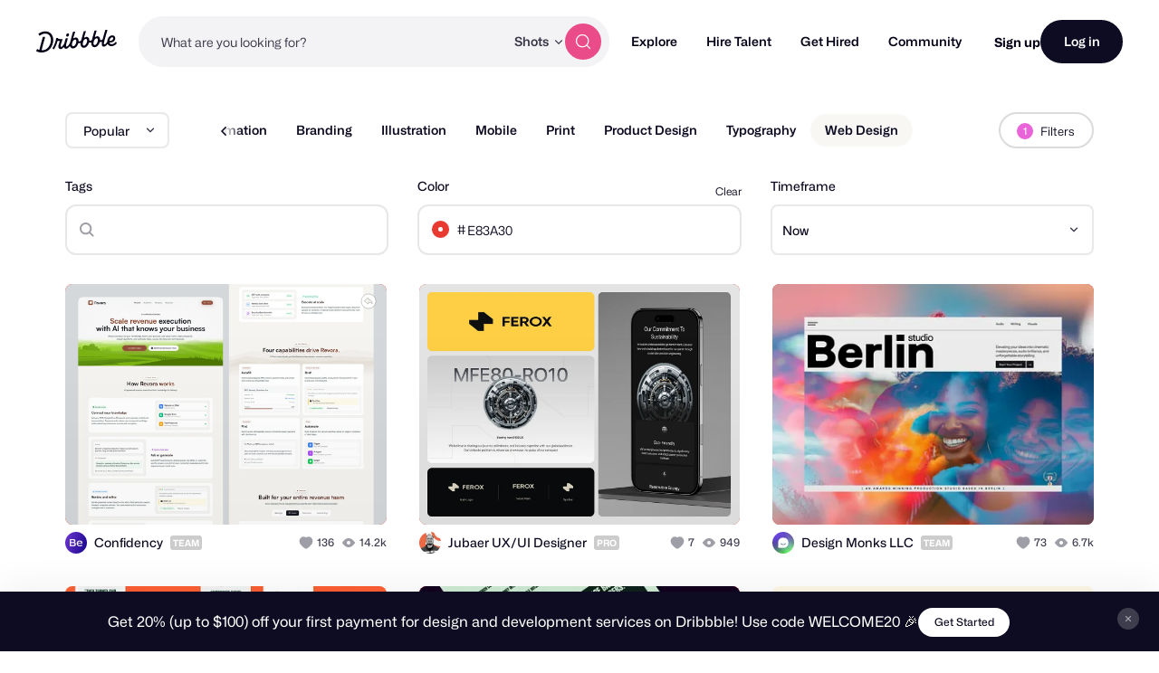

--- FILE ---
content_type: text/html; charset=UTF-8
request_url: https://dribbble.com/shots/popular/web-design?color=e83a30
body_size: 1802
content:
<!DOCTYPE html>
<html lang="en">
<head>
    <meta charset="utf-8">
    <meta name="viewport" content="width=device-width, initial-scale=1">
    <title></title>
    <style>
        body {
            font-family: "Arial";
        }
    </style>
    <script type="text/javascript">
    window.awsWafCookieDomainList = [];
    window.gokuProps = {
"key":"AQIDAHjcYu/GjX+QlghicBgQ/[base64]/4BoQ==",
          "iv":"CgAGazKtrgAABjOa",
          "context":"e1bEZnUK06BxjadnVbSS3+8NMlyp6bYpQbR7ASDAFFjTadevLZJNOEJZPFUqK75OwyCkJGTNeixxhRK4Y7ZLgPoTU4Hq8F+tzufoJAGb7zfiC398/7TspO3O5Y28P7AUY6cwSY38jyCizvycKWkyi9DClRdWGr3Sh/VY+fA6pyD29udc4QJf7U/JYyws0Powzi5zYPEccQIk8uSDSvkTq5XL8SiJgSss5X2vEn6q4O43BgGg0nY2RE07BlWuEX8/c2gzHqhGoHxSrxFPwTZtcUIlJXb+XewED+caDjptmKwlHzQwsT4Kn3SyIEVxYog425M48JrljeMJ1w7HAfXq1poV1I9cBkNxdtMdW9e+DZaChGSJ2eNXa4F8sOmaScsTbQ=="
};
    </script>
    <script src="https://043df3d55a9e.947e1d2c.us-east-1.token.awswaf.com/043df3d55a9e/c9933a44d03a/a6adabef7897/challenge.js"></script>
</head>
<body>
    <div id="challenge-container"></div>
    <script type="text/javascript">
        AwsWafIntegration.saveReferrer();
        AwsWafIntegration.checkForceRefresh().then((forceRefresh) => {
            if (forceRefresh) {
                AwsWafIntegration.forceRefreshToken().then(() => {
                    window.location.reload(true);
                });
            } else {
                AwsWafIntegration.getToken().then(() => {
                    window.location.reload(true);
                });
            }
        });
    </script>
    <noscript>
        <h1>JavaScript is disabled</h1>
        In order to continue, we need to verify that you're not a robot.
        This requires JavaScript. Enable JavaScript and then reload the page.
    </noscript>
</body>
</html>